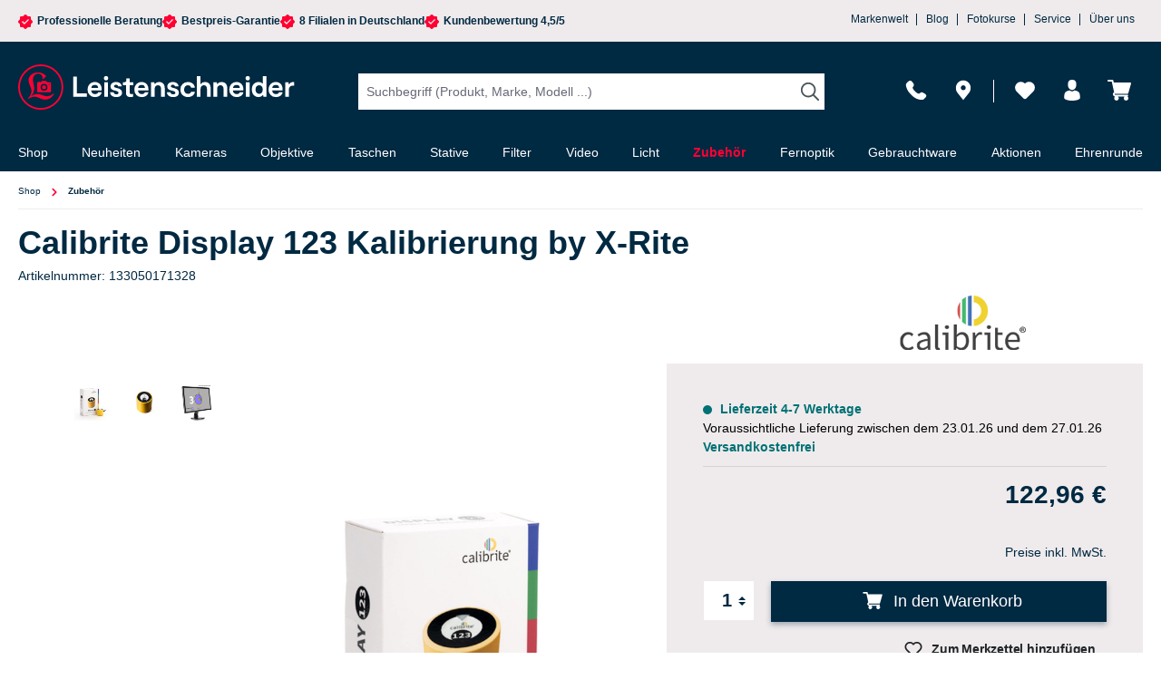

--- FILE ---
content_type: text/html; charset=UTF-8
request_url: https://nextleveldefend.com/collector?cid=230&session=null&cookie=null&legcookie=null&referer=&page=https%253A%252F%252Fwww.foto-leistenschneider.de%252FCalibrite-Display-123-Kalibrierung-by-X-Rite%252F133050171328
body_size: 1344
content:
eJyNjDEOgzAQBP+yNYXBxj77N8f5iKwgIcWGBvH30IWCIu3OzB7Yqn5KRjqw87IpEvxkebCG5sw5yDgHFTZEyjJEG9zooxedXHTXrujQKlIfPF2ITH92WLi2vdTSbq8/4SGQdX0X5Zf+F5xfMnkz/g==